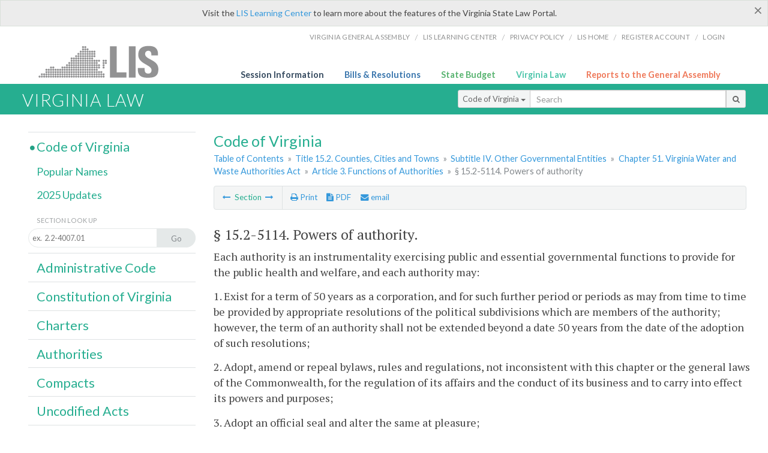

--- FILE ---
content_type: text/html; charset=utf-8
request_url: https://law.lis.virginia.gov/vacode/15.2-5114/
body_size: 11350
content:
    <!-- #region Login -->
    <!-- #endregion -->


<!DOCTYPE html>
<html xmlns="http://www.w3.org/1999/xhtml">
	<head id="Head1">
		<title>&#167; 15.2-5114. Powers of authority</title>
		<meta http-equiv="X-UA-Compatible" content="IE=edge" />
		<meta http-equiv="Content-Type" content="text/html; charset=utf-8" />
		<meta name="viewport" content="width=device-width, initial-scale=1.0" />
		
		<link rel="apple-touch-icon" href="./images/favicon-law16.png" sizes="16x16" />
		<link rel="apple-touch-icon" href="./images/favicon-law32.png" sizes="32x32" />
        <script src="/Scripts/session.js" type="text/javascript"></script>
		<link rel="stylesheet" href="/Content/base.css" type="text/css" media="all" />
		<!--[if lt IE 9 ]><link rel="stylesheet" href="./Content/720_grid.css" type="text/css" /><![endif]-->
		<link rel="stylesheet" href="/Content/720_grid.css" type="text/css" media="screen and (min-width: 720px)" />
		<link rel="stylesheet" href="/Content/986_grid.css" type="text/css" media="screen and (min-width: 986px)" />
		<link rel="stylesheet" href="/Content/1236_grid.css" media="screen and (min-width: 1236px)" />
		<link rel="stylesheet" href="/Content/font-awesome.min.css" />
		<link href='https://fonts.googleapis.com/css?family=PT+Sans+Narrow:400,700' rel='stylesheet' type='text/css' />
		<link type="text/css" rel="stylesheet" href="https://fonts.googleapis.com/css?family=PT Serif:r,i,400,700" />
		
		<link href='https://fonts.googleapis.com/css?family=Lato:400,700,300,300italic,400italic,700italic' rel='stylesheet' type='text/css' />
		<link rel="stylesheet" href="/Content/jquery.fancybox.css" type="text/css" media="all" />
		<link rel="stylesheet" href="/Content/jquery.qtip.min.css" type="text/css" media="all" />
		
		<meta name='robots' content='nofollow' /><meta name='robots' content='noindex' /><meta name='docid' content='023854' />

		<style type="text/css">.fancybox-margin {margin-right: 0px;}</style>
        <!-- Google tag (gtag.js) -->
        <script async src="https://www.googletagmanager.com/gtag/js?id=G-F6YYKCXH17"></script>
        <script>
          window.dataLayer = window.dataLayer || [];
          function gtag(){dataLayer.push(arguments);}
          gtag('js', new Date());
          gtag('config', 'G-F6YYKCXH17');
        </script>
	</head>

<body>
    <input type="text" style="width:0;height:0;visibility:hidden;position:absolute;left:0;top:0" /> 
    <input type="password" style="width:0;height:0;visibility:hidden;position:absolute;left:0;top:0" />
    <input type="hidden" id="hidSignIn" value="0" />
    
    
    <div class="top-bar"></div>
    <header>
        <nav>
            <div class="lis-links-content full">
                <ul>
                    <li><a href="https://virginiageneralassembly.gov/">Virginia General Assembly</a> /</li>
                    <li><a href="https://help.lis.virginia.gov">LIS Learning Center</a> /</li>
                    <li><a href="https://lis.virginia.gov/privacy">Privacy Policy</a> /</li>
                    <li><a href="https://lis.virginia.gov">LIS home</a> /</li>
                    <li><a href="https://lis.virginia.gov/register-account">Register Account</a> /</li>
                    <li><a href="https://lis.virginia.gov/login">Login</a></li>
                </ul>
            </div>
        </nav>
    </header>
    <div class="grid-wrapper one-and-three halves">
        <div class="portal-title">
            <a href="https://lis.virginia.gov/">LIS</a>
        </div>
        <div class="portal-links">
            <ul>
                <li>
                    <a class="txt-blue" href="https://lis.virginia.gov">Session Information</a>
                </li>
                <li>
                    <a class="txt-dark-blue" href="https://lis.virginia.gov/bill-search">Bills & Resolutions</a>
                </li>
                <li>
                    <a class="txt-green" href="https://budget.lis.virginia.gov/default/2025/1">State Budget</a>
                </li>
                <li>
                    <a class="txt-light-green" href="https://law.lis.virginia.gov/">Virginia Law</a>
                </li>
                <li>
                    <a class="txt-orange" href="https://rga.lis.virginia.gov/">Reports to the General Assembly</a>
                </li>
            </ul>
        </div>
    </div>
        
        
        <div class="va-law">
            <div class="grid">
                <div class="row">
                    <div class="slot-0-1-2">
                        <h1><a href="https://law.lis.virginia.gov">Virginia Law</a></h1>
                    </div>
                    <div class="slot-3-4-5">
                        <div class="input-group .search-comp ">
                            <div class="input-group-btn">
                                <button type="button" id='searchType' value="Code_of_Virginia" class="btn btn-sm btn-default dropdown-toggle" data-toggle="dropdown">Code of Virginia <span class="caret"></span></button>
                                <ul id='searchList' class="dropdown-menu" role="menu">
                                    <li class="searchBtn"><a href="#">All</a></li>
                                    <li class="searchBtn "><a href="#">Code of Virginia</a></li>
                                    <li class="searchBtn "><a href="#">Administrative Code</a></li>
                                    <li class="searchBtn "><a href="#">Constitution</a></li>
                                    <li class="searchBtn "><a href="#">Charters</a></li>
                                    <li class="searchBtn "><a href="#">Authorities</a></li>
                                    <li class="searchBtn active"><a href="#">Compacts</a></li>
                                    <li class="searchBtn "><a href="#">Uncodified Acts</a></li>
                                </ul>
                            </div>
                            <!-- /btn-group -->
                            <input type="text" id="txtSearch" class="form-control input-sm" placeholder="Search" />
                            <span class="input-group-btn">
                                <button class="btn btn-sm btn-default" id="searchBtn" type="button"><i class="fa fa-search"></i></button>
                            </span>
                        </div>
                        <!-- /input-group -->
                    </div>
                </div>
            </div>
        </div>
        
        
        <div class="grid">
            <!-- #region Variables -->
<!-- #endregion -->
<!-- #region Highlights -->
<!-- #endregion -->
<!-- #region Build Pages -->
<!-- #endregion -->


<body class="flipcol ">
	<input type="hidden" id="hidST" />
	<input type="hidden" id="hidToC" value="1" />
	<input type="hidden" id="hidID" />
	<input type="hidden" id="hidNote"/>
	<input type="hidden" id="hidBiP" value="false" />
	<input type="hidden" id="hidReport" value="0" />
	<input type="hidden" id="hidSegments" />
    <input type="hidden" id="hidPage" value="vacode" />
	<div class="grid">
		<div class="row">
			<div class="slot-6-7-8">
				<section id="pageTitle"><h2 class='pg-title'>Code of Virginia</h2></section>
				<section class="breadcrumbs" id="breadcrumbs"><p><a href='/vacode/'>Table of Contents</a> &raquo; <a href='/vacode/title15.2/'>Title 15.2. Counties, Cities and Towns</a> &raquo; <a href='/vacode/title15.2#subtitleIV/'>Subtitle IV. Other Governmental Entities</a>  &raquo; <a href='/vacode/title15.2/chapter51/'>Chapter 51. Virginia Water and Waste Authorities Act</a>  &raquo; <a href='/vacode/title15.2/chapter51#article3/'>Article 3. Functions of Authorities</a>  &raquo; <span class='breadcrumb-inactive'>§ 15.2-5114. Powers of authority</span></p></section>
				<section class="content-header-menu" id="menucontainer">
					<nav class="content-header-menu-left"><ul><li><a title='§ 15.2-5113. Members of authority board; chief administrative or executive officer' href='/vacode/title15.2/chapter51/section15.2-5113/''><i class='fa fa-long-arrow-left'></i></a> Section <a title='§ 15.2-5115. Same; contracts relating to use of systems' href='/vacode/title15.2/chapter51/section15.2-5115/''><i class='fa fa-long-arrow-right'></i></a></li></ul></nav>
					<a href="#" class="scroll_top "><i class="fa fa-arrow-up"></i></a>
					<nav class="content-header-menu-middle"><ul><li><span id='printNorm'><a title='Print page' id='print' href='' ><i class='fa fa-print'></i> Print</a></span></li><li><a id='A3' data-section='vacode/15.2-5114' title ='Download PDF' href=''><i class='fa fa-file-text'></i> PDF</a></li><li><a class='fancybox fancybox.iframe' href='/emailForm'><i class='fa fa-envelope'></i> email</a></li></ul></nav>
							<nav class="content-header-menu-right"></nav>

				</section>
				<p class="sidenote alert rptCheckbox"><strong>Creating a Report:</strong> Check the sections you'd like to appear in the report, then use the "Create Report" button at the bottom of the page to generate your report. Once the report is generated you'll then have the option to download it as a pdf, print or email the report.</p>
				<article id="vacode" class="content">
					<div id="printStuff"><div id='printHeader'>Code of Virginia<br/>Title 15.2. Counties, Cities and Towns<br/>Chapter 51. Virginia Water and Waste Authorities Act</div><div id='printDate'>1/3/2026</div></div>
					<span id='va_code' class="content"><!--googleon: index--><h2> <span id='v0'>§ 15.2-5114</span>. Powers of authority.</h2><section class='body editable' id='edit14441' data-table='CoV' data-field='body'><p>Each authority is an instrumentality exercising public and essential governmental functions to provide for the public health and welfare, and each authority may:</p><p>1. Exist for a term of 50 years as a corporation, and for such further period or periods as may from time to time be provided by appropriate resolutions of the political subdivisions which are members of the authority; however, the term of an authority shall not be extended beyond a date 50 years from the date of the adoption of such resolutions;</p><p>2. Adopt, amend or repeal bylaws, rules and regulations, not inconsistent with this chapter or the general laws of the Commonwealth, for the regulation of its affairs and the conduct of its business and to carry into effect its powers and purposes;</p><p>3. Adopt an official seal and alter the same at pleasure;</p><p>4. Maintain an office at such place or places as it may designate;</p><p>5. Sue and be sued;</p><p>6. Acquire, purchase, lease as lessee, construct, reconstruct, improve, extend, operate and maintain any system or any combination of systems within, outside, or partly within and partly outside one or more of the localities which created the authority, or which after February 27, 1962, joined such authority; acquire by gift, purchase or the exercise of the right of eminent domain lands or rights in land or water rights in connection therewith, within, outside, or partly within and partly outside one or more of the localities which created the authority, or which after February 27, 1962, joined such authority; and sell, lease as lessor, transfer or dispose of all or any part of any property, real, personal or mixed, or interest therein, acquired by it; however, in the exercise of the right of eminent domain the provisions of § <a href='http://law.lis.virginia.gov/vacode/25.1-102/'>25.1-102</a> shall apply. In addition, the authority in any county or city to which §§ <a href='http://law.lis.virginia.gov/vacode/15.2-1906/'>15.2-1906</a> and <a href='http://law.lis.virginia.gov/vacode/15.2-2146/'>15.2-2146</a> are applicable shall have the same power of eminent domain and shall follow the same procedure provided in §§ <a href='http://law.lis.virginia.gov/vacode/15.2-1906/'>15.2-1906</a> and <a href='http://law.lis.virginia.gov/vacode/15.2-2146/'>15.2-2146</a>. No property or any interest or estate owned by any political subdivision shall be acquired by an authority by the exercise of the power of eminent domain without the consent of the governing body of such political subdivision. Except as otherwise provided in this section, each authority is hereby vested with the same authority to exercise the power of eminent domain as is set out in Chapter 2 (§ <a href='http://law.lis.virginia.gov/vacode/25.1-200/'>25.1-200</a> et seq.) or Chapter 3 (§ <a href='http://law.lis.virginia.gov/vacode/25.1-300/'>25.1-300</a> et seq.) of Title 25.1. In acquiring personal property or any interest, right, or estate therein by purchase, lease as lessee, or installment purchase contract, an authority may grant security interests in such personal property or any interest, right, or estate therein;</p><p>7. Issue revenue bonds of the authority, such bonds to be payable solely from revenues to pay all or a part of the cost of a system;</p><p>8. Combine any systems as a single system for the purpose of operation and financing;</p><p>9. Borrow at such rates of interest as authorized by the general law for authorities and as the authority may determine and issue its notes, bonds or other obligations therefor. Any political subdivision that is a member of an authority may lend, advance or give money to such authority;</p><p>10. Fix, charge and collect rates, fees and charges for the use of, or for the services furnished by, or for the benefit derived from, any facilities or systems owned, operated or financed by the authority. Such rates, fees, rents and charges shall be charged to and collected by such persons and in such manner as the authority may determine from (i) any person contracting for any such services and/or (ii) the owners or tenants who own, use or occupy any real estate or improvements that are served by, or benefit from, any such facilities or systems, and, if authorized by the authority, customers of facilities within a community development authority district. Water and sewer connection fees established by any authority shall be fair and reasonable, and each authority may establish and offer rate incentives designed to encourage the use of green roofs. If established, the incentives shall be based on the percentage of stormwater runoff reduction the green roof provides. Such fees and incentives shall be reviewed by the authority periodically and shall be adjusted, if necessary, to assure that they continue to be fair and reasonable. Nothing herein shall affect existing contracts with bondholders that are in conflict with any of the foregoing provisions;</p><p>11. Enter into contracts with the federal government, the Commonwealth, the District of Columbia or any adjoining state or any agency or instrumentality thereof, any unit or any person. Such contracts may provide for or relate to the furnishing of services and facilities of any system of the authority or in connection with the services and facilities rendered by any like system owned or controlled by the federal government, the Commonwealth, the District of Columbia or any adjoining state or any agency or instrumentality thereof, any unit or any person, and may include contracts providing for or relating to the right of an authority, created for such purpose, to receive and use and dispose of all or any portion of the refuse generated or collected by or within the jurisdiction or under the control of any one or more of them. In the implementation of any such contract, an authority may exercise the powers set forth in §§ <a href='http://law.lis.virginia.gov/vacode/15.2-927/'>15.2-927</a> and <a href='http://law.lis.virginia.gov/vacode/15.2-928/'>15.2-928</a>. The power granted authorities under this chapter to enter into contracts with private entities includes the authority to enter into public-private partnerships for the establishment and operation of systems, including the authority to contract for, and contract to provide, meter reading, billing and collections, leak detection, meter replacement and any related customer service functions;</p><p>12. Contract with the federal government, the Commonwealth, the District of Columbia, any adjoining state, any person, any locality or any public authority or unit thereof, on such terms as the authority deems proper, for the construction, operation or use of any project which is located partly or wholly outside the Commonwealth;</p><p>13. Enter upon, use, occupy, and dig up any street, road, highway or private or public lands in connection with the acquisition, construction or improvement, maintenance or operation of a system, or streetlight system in King George County, subject, however, to such reasonable local police regulation as may be established by the governing body of any unit having jurisdiction;</p><p>14. Contract with any person, political subdivision, federal agency, or any public authority or unit, on such terms as the authority deems proper, for the purpose of acting as a billing and collecting agent for rates, fees, rents or charges imposed by any such authority;</p><p>15. Install, own and lease pipe or conduit for the purpose of carrying fiber optic cable, provided that such pipe or conduit and the rights-of-way in which they are contained are made available on a nondiscriminatory, first-come, first-served basis to retail providers of broadband and other telecommunications services unless the facilities have insufficient capacity for such access and additional capacity cannot reasonably be added to the facilities; and</p><p>16. Create, acquire, purchase, own, maintain, use, license, and sell intellectual property rights, including any patent, trademark, or copyright, relating to the business of the authority.</p><p>Code 1950, § 15-764.12; 1950, p. 1318; 1954, c. 554; 1958, cc. 400, 402; 1960, c. 430; 1962, cc. 130, 623, § 15.1-1250; 1968, cc. 355, 556; 1970, cc. 444, 617; 1972, c. 161; 1979, c. 280; 1980, c. 159; 1981, c. 610; 1983, c. 422; 1984, c. 554; 1994, c. <a href='http://LegacyLIS.virginia.gov/cgi-bin/legp604.exe?941+ful+CHAP0477'>477</a>; 1997, cc. <a href='http://LegacyLIS.virginia.gov/cgi-bin/legp604.exe?971+ful+CHAP0012'>12</a>, <a href='http://LegacyLIS.virginia.gov/cgi-bin/legp604.exe?971+ful+CHAP0527'>527</a>, <a href='http://LegacyLIS.virginia.gov/cgi-bin/legp604.exe?971+ful+CHAP0573'>573</a>, 587; 2001, c. <a href='http://LegacyLIS.virginia.gov/cgi-bin/legp604.exe?011+ful+CHAP0120'>120</a>; 2002, c. <a href='http://LegacyLIS.virginia.gov/cgi-bin/legp604.exe?021+ful+CHAP0446'>446</a>; 2003, c. <a href='http://LegacyLIS.virginia.gov/cgi-bin/legp604.exe?031+ful+CHAP0940'>940</a>; 2004, c. <a href='http://LegacyLIS.virginia.gov/cgi-bin/legp604.exe?041+ful+CHAP0545'>545</a>; 2005, c. <a href='http://LegacyLIS.virginia.gov/cgi-bin/legp604.exe?051+ful+CHAP0666'>666</a>; 2007, c. <a href='http://LegacyLIS.virginia.gov/cgi-bin/legp604.exe?071+ful+CHAP0813'>813</a>; 2008, c. <a href='http://LegacyLIS.virginia.gov/cgi-bin/legp604.exe?081+ful+CHAP0542'>542</a>; 2009, cc. <a href='http://LegacyLIS.virginia.gov/cgi-bin/legp604.exe?091+ful+CHAP0402'>402</a>, <a href='http://LegacyLIS.virginia.gov/cgi-bin/legp604.exe?091+ful+CHAP0473'>473</a>; 2011, c. <a href='http://LegacyLIS.virginia.gov/cgi-bin/legp604.exe?111+ful+CHAP0653'>653</a>.</p></section><input type='hidden' class='dataType' id='dataTable' value='CoV'/><input type='hidden' class='dataType' id='dataMember' value='id'/><input type='hidden' class='dataType' id='dataField' value='body'/><!--googleoff: index--></span>



				</article>
				<div id="HistoryNote"><p class='sidenote'>The chapters of the acts of assembly referenced in the historical citation at the end of this section may not constitute a comprehensive list of such chapters and may exclude chapters whose provisions have expired.</p></div>
						<nav class="content-footer-menu"><ul><li><a title='§ 15.2-5113. Members of authority board; chief administrative or executive officer' href='/vacode/title15.2/chapter51/section15.2-5113/''><i class='fa fa-long-arrow-left'></i></a> Section <a title='§ 15.2-5115. Same; contracts relating to use of systems' href='/vacode/title15.2/chapter51/section15.2-5115/''><i class='fa fa-long-arrow-right'></i></a></li></ul></nav>

			</div>
			<div class="slot-9">
				<nav id="section-menu">
					<ul class="section-header-menu">
						<li class="selected">
							<h3><a href="/vacode">Code of Virginia</a></h3>
						</li>
						<ul class="section-sub-menu">
							<li><a href="/vacodepopularnames">Popular Names</a></li>
						</ul>
						<ul class="section-sub-menu">
							<li id="covUpdates"><a  href='/vacodeupdates/'>2025 Updates</a></li>
						</ul>
						<ul class="section-sub-menu">
							<li><span class="form-title">Section Look Up</span></li>
							<li id='search-box'>
								<div action='/search' id='search-form' method='get' target='_top'>
									<input type="text" id='search-text' name='q' placeholder='ex.  2.2-4007.01' readonly onfocus="if (this.hasAttribute('readonly')) {this.removeAttribute('readonly'); this.blur(); this.focus(); }"/>
									<button id='search-button' type='submit'><span>Go</span></button>
								</div>
							</li>
						</ul>
						<li>
							<h3><a href="/admincode">Administrative Code</a></h3>
						</li>
						<li>
							<h3><a href="/constitution">Constitution of Virginia</a></h3>
						</li>
						<li>
							<h3><a href="/charters">Charters</a></h3>
						</li>
						<li>
							<h3><a href="/authorities">Authorities</a></h3>
						</li>
						<li>
							<h3><a href="/compacts">Compacts</a></h3>
						</li>
						<li>
							<h3><a href="/uncodifiedacts">Uncodified Acts</a></h3>
						</li>
					</ul>
				</nav>
			</div>
		</div>
	</div>
    <script type="text/javascript">var siteurl = 'https://law.lis.virginia.gov';</script>
	<script src="/Scripts/jquery.min.js" type="text/javascript"></script>
	<script src="/Scripts/responsive.js" type="text/javascript"></script>
	<script src="/Scripts/modernizer.js" type="text/javascript" charset="utf-8"></script>
	<script src="/Scripts/bootstrap.min.js" type="text/javascript" charset="utf-8"></script>
	<script src="/Scripts/jquery.fancybox.js" type="text/javascript" charset="utf-8"></script>
	<script src="/Scripts/fancybox/jquery.easing-1.3.pack.js" type="text/javascript"></script>
	<script src="/Scripts/fancybox/jquery.mousewheel-3.0.4.pack.js" type="text/javascript"></script>
	<script src="/Scripts/jquery.floatThead.min.js" type="text/javascript"></script>
	<script src="/Scripts/printThisCoV.js" type="text/javascript"></script>
    <script src="/Scripts/jquery.cookie.js" type="text/javascript"></script>
	<script src="/Scripts/search.js" type="text/javascript"></script>
	<script src="/Scripts/searchCoV.js" type="text/javascript"></script>
	<script src="/Scripts/isFontFaceSupported.js" type="text/javascript"></script>
	<script src="/Scripts/jquery.qtip.js" type="text/javascript"></script>
	
	<link rel="stylesheet" href="/Content/msgBoxLight.css" />
	<script src="/Scripts/jquery.msgBox.js" type="text/javascript" charset="utf-8"></script>
	<script src="/Scripts/tinymce/tinymce.min.js" type="text/javascript" charset="utf-8"></script>
	<script src="/Scripts/edit.js" type="text/javascript"></script>
	<script src="/Scripts/CoVInit.js" type="text/javascript"></script>
	
	<script src="/Scripts/report.js" type="text/javascript"></script>
	<script src="/Scripts/default.js" type="text/javascript"></script>
	<script src="/Scripts/pdf.js" type="text/javascript"></script>
	<script type="text/javascript">
		    $('document').ready(function () {
		        $('#print').click(function () {
		            $("#vacode").printThis();
		            return (false);
		        });

		        var val = parseInt($.browser.version);
		        if ($.browser.msie || (val > 7 && val <= 11)) {
		            //stuff here (like adding an IE10 class to the body or html tag
		            $(".input-sm").css("margin-top", "1px");
		        }

		        $('a.fancybox').fancybox({
		            type: "iframe",
		            'width': 650,
		            'height': 520
		        });

		        $("a.single_image").fancybox({
		            type: "iframe",
		            'width': 650,
		            'height': 720
		        });

		        $('.fancybox').attr('href', "/emailForm?parent=vacode/" + $('#hidSegments').val());

		        $('.hdr-read-text a').fancybox({
		            type: "iframe",
		            'width': 650,
		            'height': 701,
		            'autoDimensions': false,
		            'autoSize': false,
		            afterClose: function (event, ui) {
		                //parent.document.getElementById("hidBiP").value = "false";
		                parent.$("#hidBiP").val("false");
		            }
		        });

		        var _hidVal = $('#hidBiP').val();
		        if (_hidVal == 'true') {
		            $('.hdr-read-text a').click();
		        }

		        if (isFontFaceSupported() == false) {
		            $('.fa').iconfontFallback();
		        }

		        $('p.hdr-read-text a').qtip({
		            content: 'Bills currently before the General Assembly',
		            style: {
		                textAlign: 'center',
		                tip: true,
		                classes: 'qtip-rounded qtip-shadow',
		            },
		            position: {
		                my: 'top center',
		                at: 'bottom center'
		            }
		        });
		    });

		    function PrintPreview() {
		        $('table').floatThead('reflow');
		        $('table').floatThead('reflow');
		        printWindow = window.open("", "", "location=1,status=1,scrollbars=1,width=650,height=600");
		        printWindow.document.write('<!DOCTYPE html><html><head>');
		        printWindow.document.write('<link rel="stylesheet" href="./css/base.css" type="text/css" media="all" />');
		        printWindow.document.write('<link rel="stylesheet" href="./css/720_grid.css" type="text/css" media="all" />');
		        printWindow.document.write('<style type="text/css">@media print{.no-print, .no-print *{display: none !important;}h6{display:none !important;}#printPages{display:none !important;}}#printDate {display:none !important;}</style>');
		        printWindow.document.write('<style type="text/css">#printHeader{display:block;font-size:1em;line-height:1.3em;text-align:left;margin-bottom:.8em;}</style>');

		        printWindow.document.write('<style type="text/css">body{color:#444;font-family:"PT Serif",Georgia,serif;line-height:1.3em;font-size: .95em;}h2{margin:0 0 .1em 0;font-weight:normal;line-height:1.2em;font-size:1.4em;letter-spacing:.01em;padding:0 .35em 0 0.25em;}');
		        printWindow.document.write('.hdr-read-text,.read-text,.rptCheckbox{display:none;}ul .outline{margin-bottom:1em;}ul{list-style:none;}.outline ul{margin-left:1em;}a, a:link{color:#1a73ae;text-decoration:none;}');
		        printWindow.document.write('b{margin:0;padding:0;border:0;font-size:100%;vertical-align:baseline;}.number-descrip-list{line-height:1.55em;margin-bottom:1em;height:auto;}');
		        printWindow.document.write('.number-descrip-list dt {clear: left;float: left;display: table-cell;font-weight: bold;width: 6.75em;}.number-descrip-list dd {padding-bottom: .125em;display: table-cell;}');
		        printWindow.document.write('.number-descrip-list-outline{margin-left:1em;line-height:1.55em;}.number-descrip-list-outline dt{width:7em;font-weight:bold;}');
		        printWindow.document.write('.number-descrip-list-outline dd{display:table-cell;padding-bottom:0;}</style>');

		        printWindow.document.write('<style type="text/css">h6 {font-family: "Lato", Helvetica, Arial, sans-serif;font-size: 14px;border-bottom: 1px solid #ddd;padding-bottom: 15px;}');
		        printWindow.document.write('table{border-collapse: collapse;border-spacing: 0;margin-bottom: 15px;}.printButtons {width: 100%;text-align: right;position: absolute;right: 10px;top: 28px;}</style>');
		        printWindow.document.write('<style>#printPages{position:absolute;left: 120px;top: 30px;}.hiddenTable {display: none !important;}</style>');

		        printWindow.document.write('</head><body>');
		        printWindow.document.write('<h6>Print Preview</h6><span id="printPages"></span>')
		        printWindow.document.write('<div class="printButtons">');

		        //Print and cancel button
		        printWindow.document.write('<input type="button" id="btnPrint" value="Print" class="no-print" onclick="window.print();window.onfocus=function(){window.close();}" />');
		        printWindow.document.write('<input type="button" id="btnCancel" value="Cancel" class="no-print" onclick="window.close()" />');

		        printWindow.document.write('</div>');

		        //You can include any data this way.
		        var _page = '<div id="va_code" class="va_code">' + $('#printStuff').html() + $('#va_code').html() + '</div>';
		        printWindow.document.write(_page);
		        printWindow.document.write('<scr' + 'ipt type="text/javascript">var divHeight;var obj = document.getElementById("va_code");if(obj.offsetHeight){divHeight=obj.offsetHeight;}else if(obj.style.pixelHeight){divHeight=obj.style.pixelHeight;}document.getElementById("printPages").innerHTML="Approximate Number of Pages: " + Math.ceil(divHeight / 850);</sc' + 'ript>');
		        printWindow.document.write('</body></html>');
		        printWindow.document.close();
		        printWindow.focus();
		    }
	</script>
	<!-- HTML5 shim and Respond.js IE8 support of HTML5 elements and media queries -->

</body>
        </div>
        
        
        <div class="footer">
            <nav class="footer-links" style="line-height: 1.4;">
                <div class="container-fluid">
                    <div class="row">
                        <div id='generic_login_div' style="display:none;z-index:9999;padding:10px;" class="corners dropshadow">
                            <h3>Sign In</h3>
                            <div class='form-row'>
                                <label id='lblusername' for='username'>Username:&nbsp; </label>
                                <input type='text' class="user" name='username' placeholder="Username" id='username' />
                                <label id="userError"></label>
                            </div>
                            <div class='form-row'>
                                <label id='lblpassword' for='password'>Password:&nbsp; </label>
                                <input type='password' class="pass" name='password' placeholder="Password" id='password' />
                                <label id="passError"></label>
                            </div>
                            <div class='submit-row'>
                                <input type='button' id="btnLogin" class="button" value='Login' />
                                <a onclick='hideLogin()' class="hover">Cancel</a>
                            </div>
                        </div>
                        <div id="dialog-modal" style="display:none;"></div>
                        <span class="col-xs-12 text-center">
                            <ul>
                                <li><a href="https://lis.virginia.gov">LIS Home</a></li>
                                <li><a id="aLIAB" href="https://lis.virginia.gov/register-account">Lobbyist-in-a-Box</a></li>
                                
                            </ul>
                            <p>
                                © Copyright Commonwealth of Virginia,
                                <script>document.write(new Date().getFullYear())</script>. All rights reserved. Site developed by the <a href="http://dlas.virginia.gov">Division of Legislative Automated Systems (DLAS)</a>.
                                <a href="" id="signin" onclick="showLogin();return false;">Sign In</a>
                                
                            </p>
                        </span>
                    </div>
                </div>
            </nav>
        </div>
        
</body>
</html>

<!--[if lt IE 10 ]><script async src="<%: FriendlyUrl.Href("~/Scripts/placeHolder.js" type="text/javascript"></script><![endif]-->
<!-- HTML5 shim and Respond.js IE8 support of HTML5 elements and media queries -->
<!--[if lt IE 9]>
<script src="~/Scripts/html5shiv.js"></script>
<script src="~/Scripts/respond.js"></script>
<![endif]-->

<script src="/Scripts/SwitchMode.js" type="text/javascript"></script>